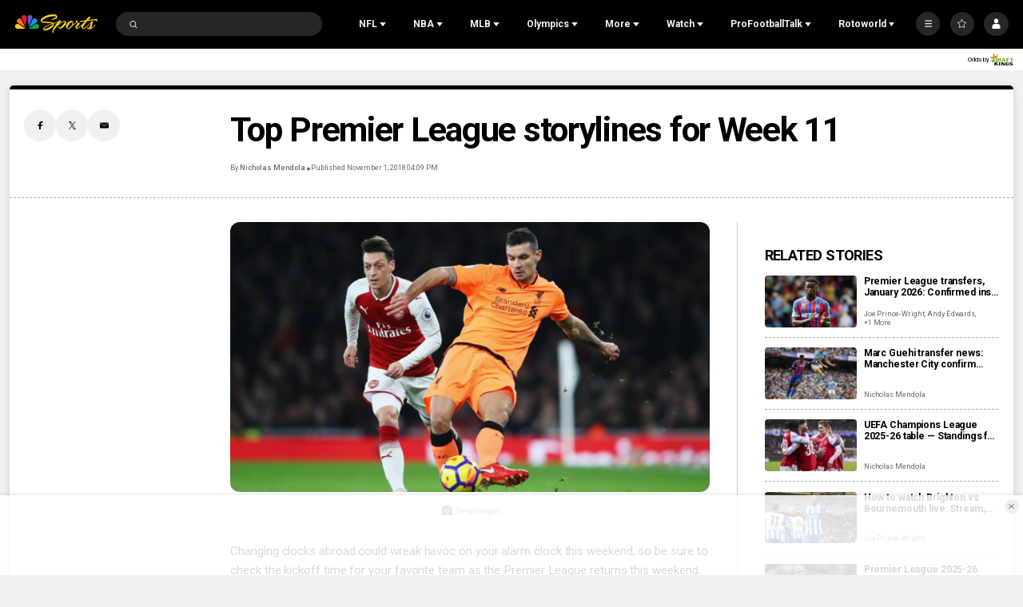

--- FILE ---
content_type: text/plain; charset=utf-8
request_url: https://widgets.media.sportradar.com/NBCUniversal/licensing
body_size: 10804
content:
U2FsdGVkX19AwwQKpjnWbkQjTKvhpBywV6rNS1XFO6kiutQBhQKsyVwaHkvgVHaiN0L+3MQ2dHtZjOUURfmV8i3+KRtrpOT0no5XWYGTi214Frpp6Ug9jENJ3HP81csWggwbbrzNCcD4O7RIe/a/ZEMHB/2+hiIoRjtjYVvBKmExBsjFys9EsoCL9vzd0/uh5ZkFdeA3j3oG4PsWVyHJ/UKg3rjyVuX9KMU4t+0pBwrdCAS5kC5JYNCSHy6LEWh1p/8tJyYSIiQ7VZ3g4GD550IYU6xNXd+X0+Fg/X/QKAkveA/JVgVXNYmVgwSc3bphSNEl9+q8THYM88swK7jpOfg/73JFs9ykfust6W7eXpZ7CmD0DUSuoRdbIo3DBCWoipOAVGu5HsH/IWcnPiyfyhB3MdpFzB/ILvn0UftZ34NaXXI8D+ZKWEmaNSsM36Ps4eroQkHV49iRr6GUC9WI2g6RHVD3b2nPgQ2R+OD3AavzuJC/QlOucZikJ9dSjOoxVDRuCY+z9TdqJScqyKrYywDnLAc8KvFG+hFDyOhNcPffrBt/XxFJg4EIJjmnPrewL7mWqYdjPAAXfnqpOeMLNkVG/S0f209dsnUyzhAtxaJxpJDnNQexHhO4rM0rltoKlNuhq3yFuM5PYy+0Z0B9Q1WOEQwwOnu+JDS3T1l4QvjiTWVhQFkz1YR3UFU2DCFhltSEsSRZaaY7W+UPLbvlla7Gplgim75ixaYpHV8F1YONZ/xMB3nuzT4XqHCjAdrfAPLofHTCzO6juizg9/A7bQjZhha7KHIx8wPqkeES8xQSgVOy+xxL08dLFQxGjc3STtvUn0RApvDxEQEq62eRAWPbmKIKI5tMLEufA3aYQ1DQ2BK7ZOU/sEVFAZoMkXCvCNxpX7LDqUaWCSelE8B/eJ3AF/EIYcyNBndkVK1eQ372EfvICNUH0J8uHo97tqgv6WPxMKD0W5kNa0gZqe7aQVTdP746W5VVkxR9r3relVBT7MPQBia8C2M1qD+VxgWKfZnvcWEp5cFCwc4xVIfgsv4XH+ts25aRzF1j97UB7P+Rt8u9y6ipcQTQi/Y03n0tciNm3Lk8FIOLj7pMJVQ2fHd10IqHVhvkyg9CpGdq+mKGcuffBfmLLPrmaDcUT/vTpXr4jQMaWafSXNzi1IOsd0gJGhqHBDvLsjGztDcho+EBE2rwrt/h6wQ0jDIJJfA5SalGW7wDSsy4r2Pzm5WiWp4vqO4C/LpXOJ41H9PdpFK2ftIuLjUJvGAVYHaHr5x5r4Lp0Erzq3YbS4ELpwfbehiORr4ND9AbM1F0L+lHQAKyARdRRff0vLRN0yy+RXjKt/2fMsaJuZk9ZUBhoTa6fjouy0UOvqgSgfafoirUiP5Hp73aHd1a6l9vB1LmdGbKWkvGoY6w7KfiA4P4e/O0ojOr47JVkJn6VCfbK2OgcsZcfvHwbFACSPwxEI23ThW30Lo54X+5aWBE4zp8ihWC6ubtT4PrzXIoZ8c+o8mJEuOPKab58wTwjDMwE0fJGFKaLGKibrMuDZbs7/54XuXRY54oM7XBqTcqYvoVBirzsYcXnyFsCn+fHDj1/iow6fBWL+ckvhSmkRmjsBFZa4YH5plqAIyGS9BVQKSxqxdnXI8FDebar8pnQJfwHQ1t74xa1fgVGZDcRV1JBQ7mXUWnXYkEX2n5MvMu/ThlTlq6B9rmYN6/ti51po1mwmEq0B3vnX6LMSxijpE/R6RUhRTSXokfcw8LDvw+6OTDLD0g2fR2kpeoStKi5brnGNAPXt7B8UrK11E1SCa0ceMd6lvUbTjSZB+wH/h+SPpkVWmJufUEBJ/pFMgvmRj2grz+dGtHsj5jbo7dZFrEtMxfCmjDHYAti0FehRWeUMVUj+fMN9cNnTSojrqIQPCuHLBlo05z/j4nBuu/laQA9URy+066iRyMRROVydJeCM4r0VHgi6evT0kw+WAsNqQVE7LP9hlo/yrjBf/rw51sUB1EbDGGDY3teRNNcpr83I+sSVT8Vg/DHxBtpjVD03N7ZP5hg//XHBT8Kh9s6HCo+LQUg4fVhegdqbG80nmz2DH766hxiCx0NZzRNTVRdXL++OE2j4qmnXtphK8SS8lwnOaNEEovjZ2Jj+HkCD2tjaZPMt3suMZ2vdtlc8acypgTTp/0c77DoVXhd/fM6S0TDpNB1TqyHKNt4KE7JUtNFz98sqg446o2ltLcRtP+O2q4Xd2qGTDBQgUTnH/8aTOn2fjBXdVWJMcSaE0yxUZIi9HdJvRjfFcDm+rOMFME6opnI47zwXchCxCs+CdvxPy0Pmk7lC6OGGe5PcEg3RD3yAmN5sJRyUIoL3nmR/XhYQa7eplRTM53ZdABRxgxXw6xqxbPWh0aZ95mM6SBUEFEGlxzROR3KCsTLEL6MpuLtXYYPIl7GylQgF8ZqOwUfKpoYqlRza83eYD5UL8f9ntY1TczcwSwkVAuho5SMh0QZpURvLZuPCJMd9koiPKFriPDrsj1qq/F433oZghaAo4mdzmrGSNS+5aM6DZuN90rEpqVzXEDun0PD3alwhE7vOGlWrRXloaQqtbZ/5y5UzhrhSgBxCLgLPbsBnKOT1ySnVh1zV5cYhsjQ/uM1kKsiVp3vskV7dXtkigiou047eC2jXgOIrJWZkS985jVzbKw3zNFXSKSbFA5a96Lp11laWfGsnp6WbGvJQfmjJnmEA2GgZg//dz4ejD3E5VVDRGUdo04UAbeX9OvTg5BKeaVaCBUgFngMLfsax70dQYpw2yWVIClm3m19j6shSybbQA6uj6MxyocSI/h9DR/zb9AsoH8QQAqkvs39m/9VQj/lEtR8KFEn2FKZAkPueqWHvy+8kDuzNT6qZfPGJjdnoONxF9rsFPE9zwRZc4MEX96GeigFCMQBpJ8D/6fnuuzg/[base64]/2kgFdQ5GqibTgCKX/exdb6JX1NwjoUZ6VSCO/chiFFrsF45AcC0jTYgbyrqGeK6/S/VEmMpaalPKVZxiTHJoOS1h9oPTsyYzgwkQiTAVWKX/w3lSVGBDn0UaO1H9j8yLB9GERgfMU7SJop7lst/5OTq8JQC/T9QJbJOEVRjhXMDxh+0BgaTogJ01UBW/Gg1HtAStD74e7zYXnvvvx+cfg4Y/O/ctsQYshBM5TjYXibF3A6Bc7EU2iInIr8oU46QWxAO0I9h/78nzYBPRRLIufszw/Ztr+lspfgFnERlsXm6e1BYk9oam+2hb+v32qkx3/Lh5fJ8LouWZjB109Md8KjWAt4KIasKDqwO9Jk/G6rS/8G3Pa5H2fIFo0cjtFM7xRJ0hjca4Cboy7ZhKyGHtqoUEWxBkYLGenU3Nrsk/RT1jk9pjb6VwJTd6m2dXv6bhyUjsz6hYsIx1G5AETg1jTB8IWCcXAcTwbOqth4GWQ128q+PyYs/kCsw8Gw9xVH6Y1M4RUSVAy783JZ9lA5sjCrjpmS3GTVieXyAskECKZHrxIJybhG1wxPhuNHCttg7wJ/jjtVQw5deEXthlLs2RPg4BzTycZF2futXNo8HFY0eZq4IpOJ4glqzBMq3hgvZlFETP68dYCk8z1MsEb4wlx3A2I+H1Jo5FanM87fBqyXVZNHU5RQJA/wksRAJryrzSTyBsv5M25FG9hIkkrDetkXP3CX3hbnAO757YvQxPdIWNJC2LlyVi6rn6ufv+/xmNWPMp/2n1c2xsLAILbLv7au0vOYkRsp5ZLx5miAtXz0+A+BLLeZYFHd5SuK80cPu4ayNM7DYhoYzdG1vYl77oUgNNb7N4Sgqp9zZzKaa0FrvjU9tJf1pnTwwqLdUta9/d+e4Ap3KvAGdgXg61aEWOBwKEV6G343p0dfBMcQGYswvzdSH+W5G6DoFN3oW5u+lI18bd8N2ZcBVYin1YuSQDvfWBlPLfvFXj5ESezzWH+ueU9dlCWEUzkXpxQ3fZTFz4dBwZn7C3WXzg3eFHG2njObz63IuFWE6xtZTWRWkiOHRA/Bvf4cQVzbrxaBEFAXR9OP/It0pn9WS6vrKY2d6GCncg1J4FAY9Ci+pzrkCsXLkbnGoUQRD8Wo7P34MATQp6Xvhy037tpgjBQZlX3vczvyWKdidp5xaeEZCZN42NMp7B/Id5CdetkH2230v+eYWrSu7Z0eZdAhA8QmFSxlrsW/2nYgjY1jfeWp3Wzchmgm2vB+7vmg+2f9Iw11DB8Is756dOSZnmfH8nFPmUZV7wBjChWCGCefl88czMW6E1auOLDfbDFN7UzICLDEdqGd2av3ZIF6jjoTK6yc5z6ibzxq63XJ0pf77mVTpqunagkb86RKk2hFjVDGC4Ap/HxhIJ+u9KdaD6kg8SZkwgOE5RaMfk6IRK296HAngnLf9yzvx26t+mBa76XyWudNrN4ifbMuFvzdmycfzgj/vK4BIZcp+6mIcTdE3pJzUf0xWmND7xSX4NuCHFamhkDNw0sbkm2bDtf5T87urBKmaL2/U/32PlLaECL3WMJfEqEqPPsN2Mz59Rd5FdLNnEt2psBq9wWvjnn1wi9Puk9rN91hly5WouI/Spxo8hhqgGSbK+AmVL+DLhYRS2D+sYHsvBptojXFUDoVaZAUs7ndv/vpDIbvVKFEDTb3ZjDsCYhSJDKigm4TCZN+r5rNeJhUH1gLYlCkgcfwqlq/VBclK4e0c1+qNqy+49koe/FeuoQ7Aqhw6axR5F/cExu7bdHO2HnZOMzv5DKRZL909JVCOidgSHsy+N2EGEUFvbIYRPSwAaiNwazVIoFhZpQw18gVPgPLgJXwdu1MS1EE1sIFzGe0WUrWWcLd7nWu0rBLtVKFdLzCgwfzI/zh2JlLf/7H9gDhQ/wvvmWoiDzZ7d2dxsHNErihxpMCU148FTju4tdkXRkJGnrzEzUUAsN5uf7ZltChMgNmIDAJhIcsKr/ww/TwPqgx7jAH7gTZMkhGFokm8A2RFLXQ7qQZkmMlz60qlNP61e45WMo02sbq84AuqVkzMFopUDcHiZelXUgKn7XaO6AcRHz3oWNOg+B6kF6hGUqlUFSVNJHRzEFtR216ymPx2ZbiZO8K0nZ38CrGne+w/Jfcq6L7PVHppBtcfjjhZO7rxlL0hen3un6kuw3ANAcA1QvN6E31sdGtzzD8oV9QXIHrnUHWtqL8liYA8wp487KbZZ1TeaLFQTR+6QY15MR52JDx0djSrrObQdEQhRlBEmo0nkS/MuSRWrwzzIpaLK7HT7pLvpDNAymP4C9QLm3KYjIjisBrnuG7ZC7sc9OCxKw2QHb6ja3bVFNRUDzs1C6Ol1kiyx9d+cplFL89MXI6/fHOCMiQicNGaysZPk5QyHnB1J97Yi6K2HQTRfXY/LJqEDGMmqrvbtNg1S2twqhtUxzxHFXSvdotPRgUQQ5LGemMLQQspYbYgIP4ro2uIuyvYzwCZKAY4WPW6GbfJl46Va49iSgQKR6LEgOYsFYp8EY/lckI8RIqqEtPvtrAfBdBEljAIfgrzkvHwAK5r58ykmfrLEGGw9iYwm8voyWQgsNi+/1kHaXevArJ5KdV/8j9aG/[base64]/6uxEXSrKXWalau20vTIUDP5IjRjiDi02VoTjeItBrBqhMVb/iRiUDeDQHUl+xudRB1AqABY1bBGpSWJFnQpHsdpxixGsWtIG5uqts9ZZsr6MUAX4jP8A+NEoMZuo5TCxby7WvyVBYlw2lXH9m0trrTGDRc++gD2m/dsSPwn+DKgym+j+XzRsToUb+hVMGj+8F5Y2lPnHe0v7zges4kSH661U4YF+bIAr26TCW2/NvsLqLStbrsWK9gu4Dw5iU+qx+JDXWJzmiWJDwNp7iG1Xwjgw7s8ew7HgOPb6WmqeU7P9IEaBcOEb/O1O6UYQxebXClRBBG5/91xF2i7iy/ajsNawwlQW/Kg5wPvuu+9B0zb9YiPhiW+HuV7Kqja6m5nUcIRXM/84nMRgH9H8hD5cfd7Gnt/RJltHigNGqZ0yNkKWqa4oZM6XbVE/JzugHFbCEu0eBMHNDC+Zn8AeRUvq4vUKd6MTfRoXwu8qDG0Gj3VsfgtMKR+GJkQKBLzIyuqwOx/fUBu4gQ6X4jtfW7APKjgdn5u5+VPltEZt79Bi9Xur4LEIkXG8CRZ5EjrjPsDLjNgk1/btrRyB6L3bzU/mr8WcmOITuJ7GPLVHEdfVXfNMKaqL3yNNw5OKd9A3HKKjxVjv5xtvL+u8o915xZtnBTMgqP2icSaFGr80SOvtvCUIR97J88xEaH3aVFdsl5oWzkMH9o71pP5dGsizT1V4Va/D+2NTr8+Clwvgp+LIPnvafKaBy5VK/OgxW6JTqQo2L4vYrCdi9BYTEGYxYYQctka4pUfjgEb74o1YctZkKhoABnAYgO34fWG7/YuKfwy46VQc9CJ2mm6LK+kPtJVzf4+zIxbubmzw17fhCv2FuT0DvP4DATvm1RYsS6WDgsviSIZDx3m/[base64]/KsZ4ixS+WTGOnUDmbr/17TqlhVYfDMBjaMO9bVJsdUX/AYEv8wqZ3Js7T7GRyaixDp3lHMAP0nNP0SSH3kdUH6o9uvoeLHMLSj4BZuJljPFO74T6gohjZ3jyizXI3SzC/DXI04hkkX9x0PC4Auk0yIi4YhZXXiYQSOu3T5+KNx2rWf/fR5NvoJ2cjT1GrrpeULzz1e7q0J42crldONQAppFd0jEwyftainr+Xe9QnAEeDVu1ETY9hOF2gPLRfxItrxsyDTCl+8RSbNF9FIqS+tGfSqr/DwT9WGpsDUvG1GiRBbgMO8SBOvxj0J/[base64]/fx8bc0m6vyq8wkO5Wb3kRAWyAokBey6qZrsW/mAPRD2sXrvMeaze/[base64]/mhEbPSgSCrqr3DjU2JfAwPHSeDbMhTzimbxjow3vjKOISK36FnqzuuMqMuPFAmvO8xddfHUv04iClPoskct9yLvdC3Y0GJnGf60LrY8mBFlTIYJ3Qs5KQg+n7162cOKFAnhoEP1ROGyFFXiWGUfgmxjDTPxN0eqJUIlUVJoBAO4ooJap7E+OtOD/TsbU8G3UBQBdZowB8WvABHSGhl4JakQMPlaFDceKcNdFRyQ3bmjAElonYSgExSFgdetkWJMLd+vqafFHmyXL5eh1G/DtRsLJAR89sa6pM73BACQXmcbmk3mMnMdvKub/BpxTla3lsFgMziswDwh/K8g+CDljuM8uIL/[base64]/q2RZCae2pD3e2vwD1ZkPiCo/eBdcasZo5N6Jj9MtYzVbLC41pvdBL0QdkvC0qKnL2V/ieNh9HwGkTa0nyiXFo53PZ/Ny2gWITNRp+OXlSaonG3H9FqOHEj2oBSVpcsALyP7a0HE81OmYbTY/WWvg2CEXws5x963OJH0ApHh0XlNCnIdGyW2i6EjZ8tQUuT7yMZY2IdPRd9lWcCskPDGNvL3cMjguwnKxlXkiwpNU3lW/51Hx4j2IxPKpvCKpR050tYOgfuz1KkPMBxEy++faBa9atLTaVrpN4H4swzRq2s2C/3bReFkt1ZdHOc2Q8Bw77kNY28PWqeLHqEI2QA+N1Aamp16K9AeQ6yY/+MO8MsGD8vt8dMyHRdp1f1wSPc+csYgyvT6ibuahgMArv+oLWsnUNpkIR4KMo8duXI5n+CYgyF9hBatmqwhuv9bH5FMhLSR4Iufog+F5HX5KMLkJcXTngekEd0YVCL3qP0/RwM3noGIyOqjNsLO6/Lta8ULsnGK6ZrlarD2hc/sp8GW337vTjAkk+cSoiQCkL4dlUyGbTGNF+UCkmNjeN7ukiUv2H7JcTPcmBxiKUS/ibbCzFOGM5AHmHWNlNM9kXFlj79UtLKxP4pGeKU4KzHmLTNtVCVwUfLrnaiwSO3GasOn+1M0ErwQ7evNDIT5QLs8vx8UCEgIBOEYQJBYBKAAD9s8lQgp8StfbkKG1vHo4VkX+Rxtci0XMHmwp3dHH/3s4w7LE9Dg//AxtE4lCkDGQwU7Ag6gbRBSn4rBIxP3lm79fjSFoeoiavvFk3d3CBXb34wNSn87OMyu1/SHeqjBfAxA0JlYGblmtbvYSRIaExvdNfCJBbQA/RPDBkRF8xDyryTM6yXhq5Mk6yDewZrH2XHqNyLqUSg61qO1xxV5YlKEBMgZDKTHSS1fdnl8I2rQ0q+bNrGknHCm2ygWguRYKzzLtnomPMgD/ZI3FeXLU1hAvTmMNRmvbKIhFQYGo+JHzofidNHtabbpqR1bUAuio9DWEu/Ox5LGPOFxSMNwtXDqvhkVpyonfMBAsVy8GjlQ3tKhbw0m5DCIcCVes0d7YGfKOxSD8T41/D88gifWYqcWEkNWXohJlcNTj/o1FxHZRiTZam431epMoEjYxfKQF7ktaS+iLq+TfwkaoICwGCQwbNnS9iXm7TsPGWtVly0QPmuG+rndPT24WD4hJOEkcUya8aC60c/yDf9eKTi9Q5H1/yp6NXOOhiuSsX0tQiUrGqF/QFDX5VbZu44DF2o9wmoz/SQrQQVqPEr+9kseAND6LWmUKTZEF0e3+8UlZUCTrAlmYvD4/UuzRKUu52uEiBW5/9WIlQEE+VM5tEmcE3KXTxX6zpq+dYAHYV3E9fxVf+BA+DGaY8g2S7ltPAtl/sIMPyVPm8H7pHxHJfgVS5AzPF2C0uLOHhpGTsmtl1nkZJNRqGTUIRJNm0MvIQQXtPW3Hlu2IB5yB/JWncp+kT1f5UxLTw/6mwmDRTi/oifxexzSbIfvFBAUMJVrDL2Kc0WxepMtnZneyS3/YTKBtqujiH0PEnvrs0uT2YMZ3gRdsUTnxywyUnbde7aKSbrSnn2Mwx7luLhEtHo2BLmReIColO9EX6ZM9eAXZxtB6mSUM2gUeeUcXZXnkpy3pfC391BOgigT/zos4KtqoJ0hFYOtc6BYBm5hnClaTSCwiD75WM8SwJKRja3D0zsudZZI9Ok08tldNEPhRRwGxQmxuVcqvf00OdC8gsV4lY4Ey2EdysaOeQJgRTvrFEugoG8bwk0c+GkKDpVsxzlbVhUgTceKPOLbVhwX8KfENXL/iLcezEgVVCh7E9fQF4MswIMVXzEADZ8CGo6YXTapEDaVpqCa+5a78dmmmfMypQnpMHMbmFHmEomaZ/O8f6GIrytcKtiW1BqMvnnRr5+w0oXnhth6Bur0IjV8emYD9qIPhv6oEqj8m7ern8UZgGkPqqjeIPfWorB2FaGoDfMxQd1ckldPpMbIRtO9eW3kvQIx2Kk1HJjrj6DQONJbKwRzKuVhG09/xFRVlh0z0HpueUW9MME3IfYS4WDEm+bzF+V+unV8UdO/JsUDuJbv6tVS1WV6bjpctwum82Get2VnHQFPd39rCeL0/mcuOt9o1CuOMJg9/kV02TGxQOuG/T9Az1GXNK43lGOBhxGzGcxFsvpouxjPH938yx7qRg4LXTiGEY5z/eFWQLrdzupL7TLc3pryhXEBsT6xAgEJ33x/cwu82oWQFsELsKKM5t3UF4WnwrBOYRXKQPVr1G0OSATOacfJY7k7OLmo/mfLQqe2NyBIdKWdrE/fOgVcZ9MDYzaPxC2JDSuLXAhftOCFLBzhWvZ9ZLUnpw6j39BBm6fWnUyQbZ38YoDkvJ3dYUyJ5uW69aw4yzEM/i/PuhEXR0NSaYu2DP32/oMwrRnYjt6aOiEdrcEeRBXkXzIKcZW8Xei13zwrFePP6/spfbiWk4y/e48c0nScYkMDr2AT/zePqmcAl6HUiGQ6O4RJjzJUs9DnpEvkzIxEcz6h3k1mCqUycyNhr4QdhalcGWvBBejcCnX8GkKusRs0QJQpLO3q+hN31NVdVJQ9J+yGUMOyMGpK7a0mFdDqEEE7jurVedJ2JdmI/HCSlprk7dMHQm6jy2xbt3BOZfmcW4RqlPnRh36EGgVh4WDQTWq6wgPjNAcP/KKpOMdN6rzHtLoVYmNBF/KVsCvokojVeFD8OsPzfQsAZXsVeck5MLN+8j7hTEuA1VmWUaJfm7Pa5ahd9+HDzaJKYNlCpIzSidkZ08u8SBl+uO9hB5TWLnVVIK6JZ7KQb/DHCyz71hvxQtfvETSZ2zf9tb9uyL0QlYbScP2u/JQUTFa6UL+yWhAw6oOtTXeN7co4Nw7irZY/LTM1mzHq+U7pOd5NbIK2WDnFltZQszF9BYzSSJKF/3jh7DPto3l2P+wEDd5Ip5di8iQhZ3cx3YTZISF+4dZGt/2kze1KRMxszrNFCFra9FuX9auJcz57fpSlKvS8ZVPrfItZJVa4FEgbLwrB8kZ6J5vIPUNSAqYNoomItk4WVwWMd+37wpWmwnl9OsusgTc8Q5jEMCXLzfD3Zme4Jts9bhlnOtpCVcqkS6xV3xC7gUFOb4K3Qzj1YI/+M8eIS23+53ZdGNA/tbat0hdxEjV1gFS36XAmKuHuoa5cLDT9zvasYZTQPjxy3yxQDFw9l2yZanRMKUrQWHp43WOeHUAuisXe71nvNXcVjX1mdIWslmiI0TlKQ384i9YsowGB1KKg8oPyJLkPO6KJyGWuKw4xYRBiF4HtTRz4TcsB9GO/gA8WSafWJJnb3L0DuygY0RCzR8kla64HziAHec2BP4AbvdI0VTRyK8COIFe6OTatyE+RbdvjDGct1fQgKWVj24rDDMJeco4d4mU7NFSIbFt0ZhWgB1YovNgtUFybKFj1RqZReQkylb/SVbZoQ+jFjjQTxPqOX0LnLlfNn/dJYsqEExr7Rtn9PgJ9xSwdh99TCdaLDoxKCq6gps72lr6AqiAzpzE5GDP4pElm5/EXXrmSSvbkG6dCZAh3juo9A8oKEyQM4P+6d4MGZUO4pM4EYGp7lgoZGVJcdbSyFS01okPZgnCdEKy+XlG4qfJyU+XEqGaiG0Lx1rFxeEZb4aiByhsufC0poTqzY29cbJIPVWbJazFMkPiahwTNFl6S0d3CgozsFddMYzwYP7rJi4aofelozFH6/jyXgCkM4cncL+RAN/ck7Y1YXAEHdNAex48G3PzJrnBwU1TSd8KHS4bH2y0Arx5v2Bxg2rfqhhHKMpm6lMnkMa6ngO2xbJ50XzyX2pA6eWB/g6vSGtW4tM+VlsJBVKpo9KaZKDLinrounjgjbXTdQ3DePBGjRchad0wDGpmtkYyMEHw/RYLbnJC5cXSDJcIt40EgxsouJVpgTyN+IpGlaVcxM1I7ETa5TTCESuYIak3Jg3pNHrDzVxYR5hnqFj8cixgm87hRS+uKvCP9iBBrCvXZ+G/giGV1Em9rIMFdhNKsvwb8lAXKuZPjGt1OUScweWR3p+Nz8JpIE7zavg4r9XXhLjneYVX29+uD504k1FtthN5lIs42unUZvvZd7Tq+wqez1U/a4dkYTI5dXPRY+8c8rBAGEfqHDAjOG808VfSlASEzw4TmrohY1hpbU3M6+luu/XI/[base64]/ZtqDYxsaQrIbIMy3Ka/5xN76ZZ+9kobUuJ+CIK5jEa0K9XGSOkYVoSH6Q7c5jUB1dZoQnlzXsCbqTq0ubjfFpDb4Q/kEnPHBxxPkH+DdSbHVDLSf8o2+fnLjXJKuVZ4Vc0fTV0RiuFLxq9sP3oT9TujMumDaNi/vtu+L9s9rga7KE2dOp/ubTJjJ7WcCjfIlg7tPo53447KoW5+HgBEVoVQ3hNiplLl7MKF1WP1zVMh+k60X8Pac9vtmNEAe3YBToW7oiBLAWsw5rOpJea4svgmznteEe/3n5S70sIw3VYoBG4yM/uxNHjEqZPdoHrtYoAq8DPZn6LSZoX9EvBTJQ+c+kxbMzXsn8KujmeXnDFsNDx24mCSz9wR5MPu8sYeaEtj7wHP9o9vFZwq/NydhclFnY92k2yvlLBoAlHdugoWMzlqyI2MT5Tpv8sfSGAJqH6T9OBVx4sMKxpBieJbjjADipvp1ysBgk4jVkAeW95miLquGAEWJNVU08c2I6p3/nqFL5bqZfDYS4gDoOib6U/m1z7XdKJ2yuUuEH8yeIm95N52ucKdNmqeeNKTlQRK5hsEzD+BiTY7O4VB3DpTgJ/46rCvF2XvA/[base64]/t80=